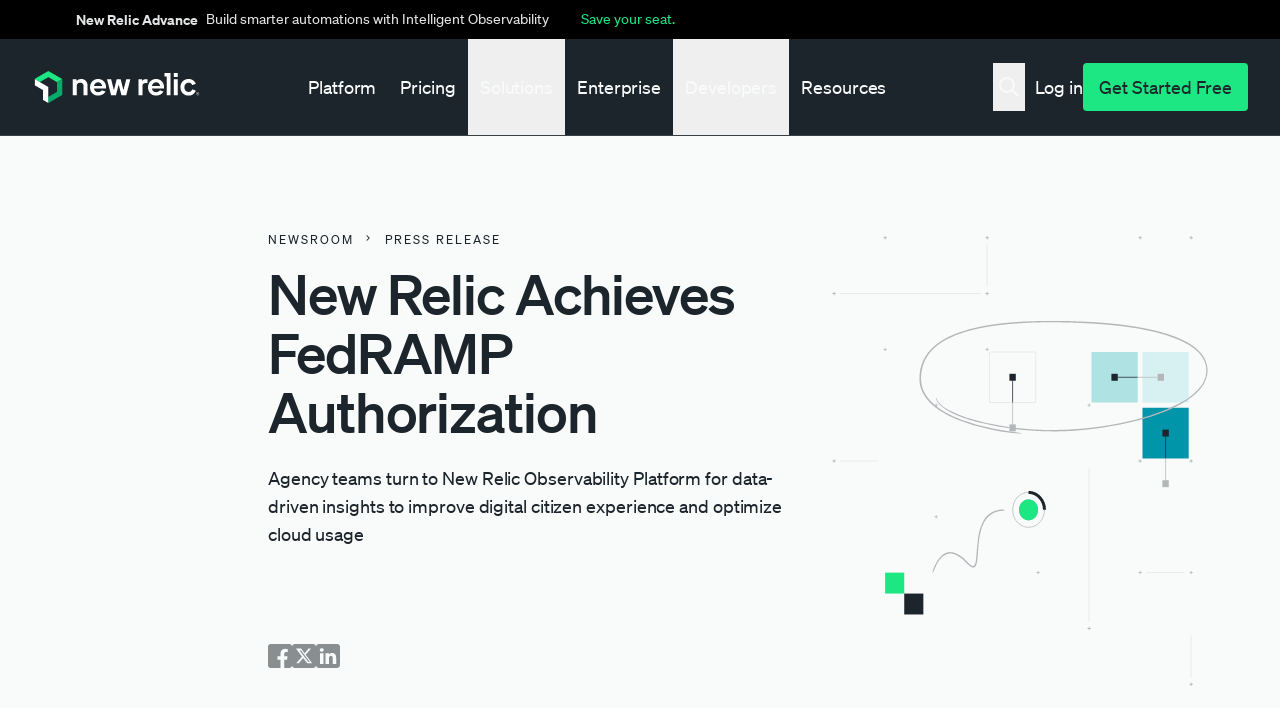

--- FILE ---
content_type: text/javascript
request_url: https://newrelic.com/libraries/erno/js/nr-utilities.js?t8xbxa
body_size: 440
content:
!function(e,o,n,t,i,r,u,f){var d="undefined"!=typeof globalThis?globalThis:"undefined"!=typeof self?self:"undefined"!=typeof window?window:"undefined"!=typeof global?global:{},c="function"==typeof d[t]&&d[t],a=c.i||{},l=c.cache||{},p="undefined"!=typeof module&&"function"==typeof module.require&&module.require.bind(module);function s(o,n){if(!l[o]){if(!e[o]){if(i[o])return i[o];var r="function"==typeof d[t]&&d[t];if(!n&&r)return r(o,!0);if(c)return c(o,!0);if(p&&"string"==typeof o)return p(o);var u=Error("Cannot find module '"+o+"'");throw u.code="MODULE_NOT_FOUND",u}a.resolve=function(n){var t=e[o][1][n];return null!=t?t:n},a.cache={};var f=l[o]=new s.Module(o);e[o][0].call(f.exports,a,f,f.exports,d)}return l[o].exports;function a(e){var o=a.resolve(e);if(!1===o)return{};if(Array.isArray(o)){var n={__esModule:!0};return o.forEach(function(e){var o=e[0],t=e[1],i=e[2]||e[0],r=s(t);"*"===o?Object.keys(r).forEach(function(e){"default"===e||"__esModule"===e||Object.prototype.hasOwnProperty.call(n,e)||Object.defineProperty(n,e,{enumerable:!0,get:function(){return r[e]}})}):"*"===i?Object.defineProperty(n,o,{enumerable:!0,value:r}):Object.defineProperty(n,o,{enumerable:!0,get:function(){return"default"===i?r.__esModule?r.default:r:r[i]}})}),n}return s(o)}}s.isParcelRequire=!0,s.Module=function(e){this.id=e,this.bundle=s,this.require=p,this.exports={}},s.modules=e,s.cache=l,s.parent=c,s.distDir=void 0,s.publicUrl=void 0,s.devServer=void 0,s.i=a,s.register=function(o,n){e[o]=[function(e,o){o.exports=n},{}]},Object.defineProperty(s,"root",{get:function(){return d[t]}}),d[t]=s;for(var v=0;v<o.length;v++)s(o[v]);if(n){var w=s(n);"object"==typeof exports&&"undefined"!=typeof module?module.exports=w:"function"==typeof define&&define.amd&&define(function(){return w})}}({i3UYG:[function(e,o,n,t){window.NR=window.NR||{},window.NR.cookie={get:function(e){var o=("; "+document.cookie).split("; "+e+"=");return 2==o.length&&o.pop().split(";").shift()},write:function(e,o,n){var t=e+"="+o+";domain="+window.location.hostname+";path=/";n?t+=";expires="+n:t+=";max-age=31536000",document.cookie=t},append:function(e,o,n){var t=window.NR.cookie.get(e);if(t){var i=t.split(",");if(i.includes(o))return;i.push(o),i.sort(),t=i.join(",")}else t=o;window.NR.cookie.write(e,t,n)},remove:function(e){document.cookie=e+"=;max-age=-1;domain="+window.location.hostname+";path=/"}}},{}]},["i3UYG"],"i3UYG","parcelRequire74cc",{});